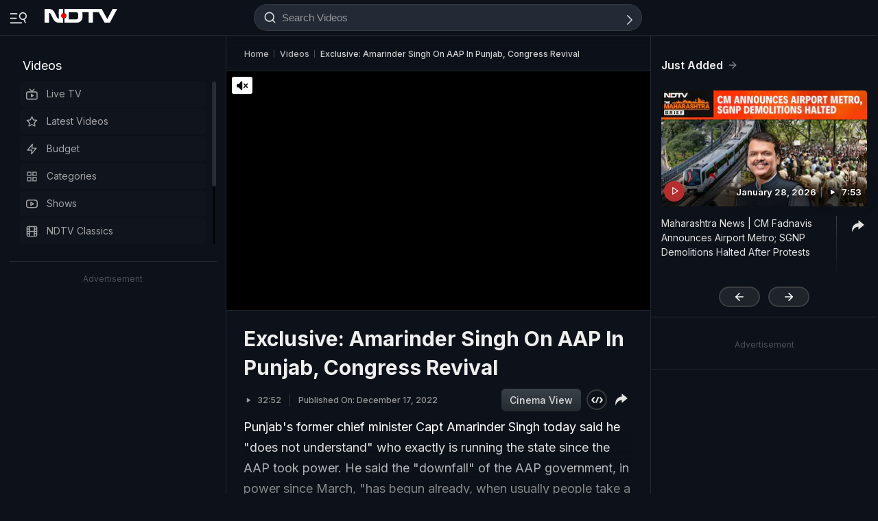

--- FILE ---
content_type: application/javascript; charset=utf-8
request_url: https://fundingchoicesmessages.google.com/f/AGSKWxWrbhV2Um9jQSCsDSk5NPaj5XuI52QmVP47A3EKtWt0Q6ZOxU6x_yEncRbAajp3pfNzfP45whQCOsiKVdC57uDF_MLgB2E45AtNzVaGpyP_QLRLEKewKDAcnd9Dk6cJ4WYRR_oe-2hyuo9o4-HhUNvdXBiFaLCNU29PdZ4K6HxBL0q35Fc9Gpt3V_t7/_=120x600,-800x150./ad_image2./adplugin./ad160.
body_size: -1286
content:
window['f6b59548-92e6-426e-8823-87487a580335'] = true;